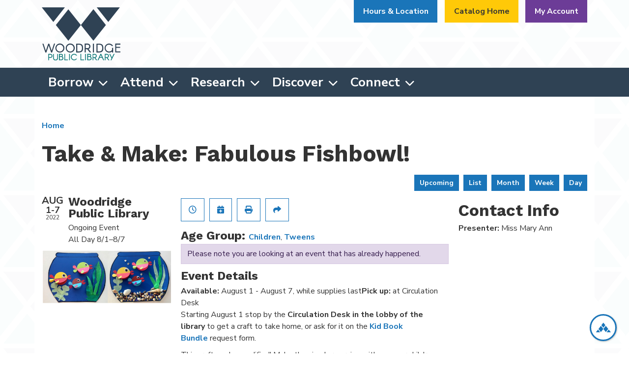

--- FILE ---
content_type: text/html; charset=UTF-8
request_url: https://www.woodridgelibrary.org/event/take-make-fabulous-fishbowl
body_size: 12315
content:
<!DOCTYPE html>
<html lang="en" dir="ltr">
  <head>
    <meta charset="utf-8" />
<meta name="description" content="Available: August 1 - August 7, while supplies lastPick up: at Circulation DeskStarting August 1 stop by the Circulation Desk in the lobby of the library to get" />
<link rel="canonical" href="https://www.woodridgelibrary.org/event/take-make-fabulous-fishbowl" />
<meta name="Generator" content="Drupal 11 (https://www.drupal.org)" />
<meta name="MobileOptimized" content="width" />
<meta name="HandheldFriendly" content="true" />
<meta name="viewport" content="width=device-width, initial-scale=1.0" />
<script type="application/ld+json">{
    "@context": "https://schema.org",
    "@type": "Event",
    "name": "Take & Make: Fabulous Fishbowl!",
    "description": "<div><strong>Available:</strong>&nbsp;August&nbsp;1&nbsp;- August&nbsp;7, while supplies last</div><div><strong>Pick up:&nbsp;</strong>at&nbsp;Circulation Desk</div><p>Starting August 1&nbsp;stop by the <strong>Circulation Desk in the lobby of the library</strong> to get a craft to take home, or&nbsp;ask for it on the&nbsp;<a href=\"https://www.woodridgelibrary.org/bookbundles\">Kid Book Bundle&nbsp;</a>request form.</p><p><span style=\"color:#0000cd;\">This craft can be modified!&nbsp;Make the simpler version with younger children and the more involved version with children 8 years old and older. See the directions included with the craft.&nbsp;</span></p><h2 style=\"text-align: center;\"><span style=\"color:#0000ff;\"><strong>This craft is o-fish-ally adorable!&nbsp;</strong></span></h2><p style=\"text-align: center;\"><strong><span style=\"color:#ff0000;\">Small pieces included.&nbsp;</span></strong></p><p style=\"text-align: center;\"><strong><span style=\"color:#ff0000;\">Adult supervision required.&nbsp; </span></strong></p><p style=\"text-align: center;\">&nbsp;</p><p><br>&nbsp;</p><hr><p>&nbsp;</p>",
    "image": "https://www.woodridgelibrary.org/sites/default/files/content/events/images/fishbowl_final.png",
    "startDate": "2022-08-01",
    "endDate": "2022-08-07",
    "eventStatus": "https://schema.org/EventScheduled",
    "eventAttendanceMode": "https://schema.org/OfflineEventAttendanceMode",
    "location": {
        "@type": "Place",
        "name": "Woodridge Public Library",
        "address": {
            "@type": "PostalAddress",
            "streetAddress": "3 Plaza Dr",
            "addressLocality": "Woodridge",
            "addressRegion": "IL",
            "postalCode": "60517",
            "addressCountry": "US"
        }
    },
    "performer": {
        "@type": "Person",
        "name": "Miss Mary Ann"
    },
    "organizer": {
        "@type": "Organization",
        "name": "Woodridge Public Library",
        "url": "https://www.woodridgelibrary.org/"
    }
}</script>
<link rel="icon" href="/themes/custom/website_theme/favicon.ico" type="image/vnd.microsoft.icon" />
<link rel="alternate" hreflang="en" href="https://www.woodridgelibrary.org/event/take-make-fabulous-fishbowl" />

    <title>Take &amp; Make: Fabulous Fishbowl! | Woodridge Public Library</title>
        <style>
      :root {
        --calendar-theme-external-link-content: "Opens\20 in\20 a\20 new\20 tab\3A \20 ";
      }
    </style>
    <link rel="stylesheet" media="all" href="/core/assets/vendor/jquery.ui/themes/base/core.css?t973q9" />
<link rel="stylesheet" media="all" href="/core/assets/vendor/jquery.ui/themes/base/controlgroup.css?t973q9" />
<link rel="stylesheet" media="all" href="/core/assets/vendor/jquery.ui/themes/base/checkboxradio.css?t973q9" />
<link rel="stylesheet" media="all" href="/core/assets/vendor/jquery.ui/themes/base/resizable.css?t973q9" />
<link rel="stylesheet" media="all" href="/core/assets/vendor/jquery.ui/themes/base/button.css?t973q9" />
<link rel="stylesheet" media="all" href="/core/assets/vendor/jquery.ui/themes/base/dialog.css?t973q9" />
<link rel="stylesheet" media="all" href="/core/misc/components/progress.module.css?t973q9" />
<link rel="stylesheet" media="all" href="/core/misc/components/ajax-progress.module.css?t973q9" />
<link rel="stylesheet" media="all" href="/core/modules/system/css/components/align.module.css?t973q9" />
<link rel="stylesheet" media="all" href="/core/modules/system/css/components/container-inline.module.css?t973q9" />
<link rel="stylesheet" media="all" href="/core/modules/system/css/components/clearfix.module.css?t973q9" />
<link rel="stylesheet" media="all" href="/core/modules/system/css/components/hidden.module.css?t973q9" />
<link rel="stylesheet" media="all" href="/core/modules/system/css/components/js.module.css?t973q9" />
<link rel="stylesheet" media="all" href="/core/modules/ckeditor5/css/ckeditor5.dialog.fix.css?t973q9" />
<link rel="stylesheet" media="all" href="/core/assets/vendor/jquery.ui/themes/base/theme.css?t973q9" />
<link rel="stylesheet" media="all" href="/modules/custom/library_calendar/lc_calendar_theme/css/base.css?t973q9" />
<link rel="stylesheet" media="all" href="/modules/custom/library_calendar/lc_calendar_theme/css/state.css?t973q9" />
<link rel="stylesheet" media="all" href="/modules/custom/library_calendar/lc_calendar_theme/css/components/branch-selector.css?t973q9" />
<link rel="stylesheet" media="all" href="/modules/custom/library_calendar/lc_calendar_theme/css/components/event-actions.css?t973q9" />
<link rel="stylesheet" media="all" href="/modules/custom/library_calendar/lc_calendar_theme/css/components/date-icon.css?t973q9" />
<link rel="stylesheet" media="all" href="/modules/custom/library_calendar/lc_calendar_theme/css/components/events.css?t973q9" />
<link rel="stylesheet" media="all" href="/modules/custom/library_calendar/lc_calendar_theme/css/components/event-full.css?t973q9" />
<link rel="stylesheet" media="all" href="/modules/custom/library_calendar/lc_calendar_theme/css/components/menu-tasks.css?t973q9" />
<link rel="stylesheet" media="all" href="/modules/contrib/office_hours/css/office_hours.css?t973q9" />
<link rel="stylesheet" media="all" href="/themes/custom/calendar_theme/node_modules/%40fortawesome/fontawesome-free/css/all.min.css?t973q9" />
<link rel="stylesheet" media="all" href="/themes/custom/website_theme/css/style?t973q9" />

    
  </head>
  <body class="path-node page-node-type-lc-event no-js">
        <a href="#main-content" class="visually-hidden focusable skip-link">
      Skip to main content
    </a>
    
      <div class="dialog-off-canvas-main-canvas" data-off-canvas-main-canvas>
    

<header class="header">
  <div class="position-relative">
    <div class="container">
      <div class="row">
        <div class="col-8 col-sm-6 col-lg-2 mx-auto branding-col">
            <div>
    
<div id="block-website-theme-branding" class="block block-system block-system-branding-block position-relative">
  
    
        
              
    <a class="site-logo" href="/" rel="home">
      <img src="/themes/custom/website_theme/logo.svg" alt="Homepage of Woodridge Public Library" fetchpriority="high">
    </a>
  </div>

  </div>

        </div>

        <div class="col-12 col-lg-10 header-content-col">
            <div class="header-content-container">
    
<div id="block-googletranslatewidget" class="block block-block-content block-block-contentda7e3755-1d96-4bcd-b0e1-6ffaf65e47cf position-relative">
  
    
      

            <div class="field-container"><div id="google_translate_element"></div>

<script type="text/javascript">
function googleTranslateElementInit() {
  new google.translate.TranslateElement({pageLanguage: 'en'}, 'google_translate_element');
}
</script>

<script type="text/javascript" src="//translate.google.com/translate_a/element.js?cb=googleTranslateElementInit"></script></div>
      
  </div>

<div id="block-website-theme-branchselect" class="block block-lc-branch-select block-lc-branch-select-block position-relative">
  
    
      


    
<div class="lc-branch-select">
    <div class="lc-branch-select__wrapper lc-branch-select__wrapper--single lc-branch-select__wrapper--open">
    <div class="lc-branch-select__content-container">
      
              
                  <button class="button lc-branch-select__collapse" type="button">
            Hours &amp; Location
          </button>
        
        <div class="lc-branch-select__collapsed-wrapper">
                        
          
          <div class="lc-branch-select__content">
            <div>
  
      <h2><a href="/branch/woodridge-public-library">

            <div class="field-container">Woodridge Public Library</div>
      </a></h2>
    
  

<div class="lc-branch-select__branch lc-branch-select__branch--93" data-branch="93">
  <div class="lc-branch-select__branch--hidden-region">
    
<div class="block block-layout-builder block-field-blocktaxonomy-termlc-library-branchfield-lc-branch-hours position-relative">
  
    
      

      <div class="field-container">
              <div><div class="office-hours office-hours office-hours-status--closed"><div class="office-hours__item"><span class="office-hours__item-slots">9:00am-9:00pm</span><span><br /></span></div></div></div>
          </div>
  
  </div>

  </div>
  <div class="lc-branch-selector-content-row">
    <div class="lc-branch-selector-content-col">
      <div>
        
<div class="block block-layout-builder block-field-blocktaxonomy-termlc-library-branchfield-lc-phone-number position-relative">
  
    
      

            <div class="field-container"><a href="tel:6309647899">(630) 964-7899</a></div>
      
  </div>

<div class="block block-layout-builder block-field-blocktaxonomy-termlc-library-branchfield-lc-address position-relative">
  
    
      

            <div class="field-container"><p class="address" translate="no"><span class="organization">Woodridge Public Library</span><br>
<span class="address-line1">3 Plaza Dr</span><br>
<span class="locality">Woodridge</span>, <span class="administrative-area">IL</span> <span class="postal-code">60517</span><br>
<span class="country">United States</span></p></div>
      
  </div>

<div class="block block-layout-builder block-extra-field-blocktaxonomy-termlc-library-branchmap-link position-relative">
  
    
      <a href="http://maps.google.com/?q=3%20Plaza%20Dr%2C%2BWoodridge%2C%2BIL%2C%2B60517" target="_blank">View on Google Maps</a>
  </div>

      </div>
    </div>
    <div class="lc-branch-selector-content-col">
      <div>
        
<div class="block block-layout-builder block-field-blocktaxonomy-termlc-library-branchfield-lc-branch-hours position-relative">
  
    
      

      <div class="field-container">
              <div><div class="office-hours office-hours office-hours-status--closed"><div class="office-hours__item"><span class="office-hours__item-label">Sun: </span><span class="office-hours__item-slots">1:00pm-5:00pm</span><span><br /></span></div><div class="office-hours__item"><span class="office-hours__item-label">Mon-Fri: </span><span class="office-hours__item-slots">9:00am-9:00pm</span><span><br /></span></div><div class="office-hours__item"><span class="office-hours__item-label">Sat: </span><span class="office-hours__item-slots">9:00am-5:00pm</span><span><br /></span></div></div></div>
          </div>
  
  </div>

      </div>
    </div>
  </div>
</div>

</div>

          </div>
        </div>
          </div>
  </div>
</div>

  </div>

<div id="block-headerbuttons" class="block block-block-content block-block-contentf7b31bbb-9efc-46ef-8509-4e9d0da75479 position-relative">
  
    
      

            <div class="field-container"><a class="btn btn-warning btn-header" href="https://wrs.swanlibraries.net/">Catalog Home</a>
<a class="btn btn-info btn-header" href="https://wrs.swanlibraries.net/MyAccount/Home">My Account</a></div>
      
  </div>

  </div>

        </div>
      </div>
    </div>
  </div>

  <div class="navigation-container">
    <div class="container">
        <div>
    

<div class="navbar-container">
  <nav id="block-website-theme-main-menu" class="navbar navbar-expand-lg" role="navigation" aria-labelledby="block-website-theme-main-menu-menu">
                      
    <h2 class="visually-hidden" id="block-website-theme-main-menu-menu">Main navigation</h2>
    

    <button class="navbar-toggler" type="button" data-toggle="collapse"
        data-target="#navbarSupportedContent"
        aria-controls="navbarSupportedContent" aria-expanded="false"
        aria-label="Toggle navigation">
      <i class="fas fa-bars"></i>

      <span class="visually-hidden">
        Toggle Navigation      </span>
    </button>

    <div class="collapse navbar-collapse" id="navbarSupportedContent">
              


  
            <ul class="nav navbar-nav" role="menu">
    
          
                    
      
      <li class="nav-item dropdown" role="none">
        
        
                          
        <span class="nav-link nav-level-0 has-children" data-nav-level="0" role="menuitem" aria-expanded="false" aria-haspopup="true" aria-controls="dropdown-borrow" data-dropdown="dropdown-borrow" tabindex="0">Borrow</span>

                  <button class="btn d-lg-none" type="button">
            <i class="fas fa-chevron-down" role="presentation"></i>
            <span class="visually-hidden">Open Menu</span>
          </button>

            
      
          <div class="mega-menu-container">
          <ul class="dropdown-menu" id="dropdown-borrow" role="menu">
    
          
      
                    
      <li class="nav-item menu-action menu-action-fas fa-search" role="none">
        
        
        
        <a href="https://wrs.swanlibraries.net/" class="menu-action menu-action-fas fa-search nav-link nav-level-1" data-nav-level="1" role="menuitem">Search the Catalog</a>

              </li>
          
                    
      
      <li class="nav-item dropdown" role="none">
        
        
                          
        <span class="nav-link nav-level-1 has-children" data-nav-level="1" role="menuitem" aria-expanded="false" aria-haspopup="true" aria-controls="dropdown-library-cards" data-dropdown="dropdown-library-cards" tabindex="0">Library Cards</span>

                  <button class="btn d-lg-none" type="button">
            <i class="fas fa-chevron-down" role="presentation"></i>
            <span class="visually-hidden">Open Menu</span>
          </button>

            
      
          <ul class="dropdown-menu" id="dropdown-library-cards" role="menu">
    
          
      
      
      <li class="nav-item" role="none">
        
        
        
        <a href="/get-a-card" class="nav-link nav-level-2" data-nav-level="2" role="menuitem" data-drupal-link-system-path="node/110">Get a Card</a>

              </li>
          
      
      
      <li class="nav-item" role="none">
        
        
        
        <a href="/get-a-card/studentcards" class="nav-link nav-level-2" data-nav-level="2" role="menuitem" data-drupal-link-system-path="node/78382">Student Cards</a>

              </li>
          
      
      
      <li class="nav-item" role="none">
        
        
        
        <a href="/using-your-card" class="nav-link nav-level-2" data-nav-level="2" role="menuitem" data-drupal-link-system-path="node/111">Using Your Card</a>

              </li>
          
      
      
      <li class="nav-item" role="none">
        
        
        
        <a href="https://wrs.swanlibraries.net/MyAccount/Home" class="nav-link nav-level-2" data-nav-level="2" role="menuitem">My Account</a>

              </li>
          
      
      
      <li class="nav-item" role="none">
        
        
        
        <a href="/curbside" class="nav-link nav-level-2" data-nav-level="2" role="menuitem" data-drupal-link-system-path="node/112">Curbside Pickup</a>

              </li>
        </ul>

      
              </li>
          
                    
      
      <li class="nav-item dropdown" role="none">
        
        
                          
        <span class="nav-link nav-level-1 has-children" data-nav-level="1" role="menuitem" aria-expanded="false" aria-haspopup="true" aria-controls="dropdown-find-books-more" data-dropdown="dropdown-find-books-more" tabindex="0">Find Books &amp; More</span>

                  <button class="btn d-lg-none" type="button">
            <i class="fas fa-chevron-down" role="presentation"></i>
            <span class="visually-hidden">Open Menu</span>
          </button>

            
      
          <ul class="dropdown-menu" id="dropdown-find-books-more" role="menu">
    
          
      
      
      <li class="nav-item" role="none">
        
        
        
        <a href="/recommendations" class="nav-link nav-level-2" data-nav-level="2" role="menuitem" data-drupal-link-system-path="node/113">Book Recommendations</a>

              </li>
          
      
      
      <li class="nav-item" role="none">
        
        
        
        <a href="/suggest-purchase" class="nav-link nav-level-2" data-nav-level="2" role="menuitem" data-drupal-link-system-path="node/115">Suggest a Purchase</a>

              </li>
          
      
      
      <li class="nav-item" role="none">
        
        
        
        <a href="/passes" class="nav-link nav-level-2" data-nav-level="2" role="menuitem" data-drupal-link-system-path="node/116">Museum &amp; Park Passes</a>

              </li>
        </ul>

      
              </li>
          
                    
      
      <li class="nav-item dropdown" role="none">
        
        
                          
        <span class="nav-link nav-level-1 has-children" data-nav-level="1" role="menuitem" aria-expanded="false" aria-haspopup="true" aria-controls="dropdown-download-stream" data-dropdown="dropdown-download-stream" tabindex="0">Download &amp; Stream</span>

                  <button class="btn d-lg-none" type="button">
            <i class="fas fa-chevron-down" role="presentation"></i>
            <span class="visually-hidden">Open Menu</span>
          </button>

            
      
          <ul class="dropdown-menu" id="dropdown-download-stream" role="menu">
    
          
      
      
      <li class="nav-item" role="none">
        
        
        
        <a href="https://libbyapp.com/library/mediaondemand" class="nav-link nav-level-2" data-nav-level="2" role="menuitem">Libby/Overdrive</a>

              </li>
          
      
      
      <li class="nav-item" role="none">
        
        
        
        <a href="https://www.hoopladigital.com/" class="nav-link nav-level-2" data-nav-level="2" role="menuitem">Hoopla</a>

              </li>
          
      
      
      <li class="nav-item" role="none">
        
        
        
        <a href="/download-stream" class="nav-link nav-level-2" data-nav-level="2" role="menuitem" data-drupal-link-system-path="download-stream">View All</a>

              </li>
        </ul>

      
              </li>
        </ul>

          </div>
      
              </li>
          
                    
      
      <li class="nav-item dropdown" role="none">
        
        
                          
        <span class="nav-link nav-level-0 has-children" data-nav-level="0" role="menuitem" aria-expanded="false" aria-haspopup="true" aria-controls="dropdown-attend" data-dropdown="dropdown-attend" tabindex="0">Attend</span>

                  <button class="btn d-lg-none" type="button">
            <i class="fas fa-chevron-down" role="presentation"></i>
            <span class="visually-hidden">Open Menu</span>
          </button>

            
      
          <div class="mega-menu-container">
          <ul class="dropdown-menu" id="dropdown-attend" role="menu">
    
          
      
                    
      <li class="nav-item menu-action menu-action-fas fa-calendar-alt" role="none">
        
        
        
        <a href="/events" class="menu-action menu-action-fas fa-calendar-alt nav-link nav-level-1" data-nav-level="1" role="menuitem" data-drupal-link-system-path="events">Upcoming Events</a>

              </li>
          
                    
      
      <li class="nav-item dropdown" role="none">
        
        
                          
        <span class="nav-link nav-level-1 has-children" data-nav-level="1" role="menuitem" aria-expanded="false" aria-haspopup="true" aria-controls="dropdown-featured" data-dropdown="dropdown-featured" tabindex="0">Featured</span>

                  <button class="btn d-lg-none" type="button">
            <i class="fas fa-chevron-down" role="presentation"></i>
            <span class="visually-hidden">Open Menu</span>
          </button>

            
      
          <ul class="dropdown-menu" id="dropdown-featured" role="menu">
    
          
      
      
      <li class="nav-item" role="none">
        
        
        
        <a href="/storytimes" class="nav-link nav-level-2" data-nav-level="2" role="menuitem" data-drupal-link-system-path="node/118">Storytimes</a>

              </li>
          
      
      
      <li class="nav-item" role="none">
        
        
        
        <a href="/events/month" class="nav-link nav-level-2" data-nav-level="2" role="menuitem" data-drupal-link-system-path="events/month">This Month</a>

              </li>
          
      
      
      <li class="nav-item" role="none">
        
        
        
        <a href="https://www.glenbardgps.org/" class="nav-link nav-level-2" data-nav-level="2" role="menuitem">Glenbard Parent Series</a>

              </li>
          
      
      
      <li class="nav-item" role="none">
        
        
        
        <a href="/events/upcoming?keywords=illinois%20libraries%20present" class="nav-link nav-level-2" data-nav-level="2" role="menuitem" data-drupal-link-query="{&quot;keywords&quot;:&quot;illinois libraries present&quot;}" data-drupal-link-system-path="events/upcoming">Illinois Libraries Present</a>

              </li>
        </ul>

      
              </li>
          
                    
      
      <li class="nav-item dropdown" role="none">
        
        
                          
        <span class="nav-link nav-level-1 has-children" data-nav-level="1" role="menuitem" aria-expanded="false" aria-haspopup="true" aria-controls="dropdown-newsletters" data-dropdown="dropdown-newsletters" tabindex="0">Newsletters</span>

                  <button class="btn d-lg-none" type="button">
            <i class="fas fa-chevron-down" role="presentation"></i>
            <span class="visually-hidden">Open Menu</span>
          </button>

            
      
          <ul class="dropdown-menu" id="dropdown-newsletters" role="menu">
    
          
      
      
      <li class="nav-item" role="none">
        
        
        
        <a href="https://www.woodridgelibrary.org/sites/default/files/2025-11/Winter%20Guide%202025-26%20with%20registration%20links.pdf" class="nav-link nav-level-2" data-nav-level="2" role="menuitem">Winter Guide</a>

              </li>
          
      
      
      <li class="nav-item" role="none">
        
        
        
        <a href="https://conta.cc/4iYRnmk" class="nav-link nav-level-2" data-nav-level="2" role="menuitem">Monthly e-News</a>

              </li>
          
      
      
      <li class="nav-item" role="none">
        
        
        
        <a href="https://visitor.r20.constantcontact.com/d.jsp?llr=ifmp6bpab&amp;p=oi&amp;m=1115682222248&amp;sit=rqy5owjib&amp;f=f44d701b-4589-45c3-bc11-d4993c4a2c4c" class="nav-link nav-level-2" data-nav-level="2" role="menuitem">Subscribe to e-News</a>

              </li>
        </ul>

      
              </li>
          
                    
      
      <li class="nav-item dropdown" role="none">
        
        
                          
        <span class="nav-link nav-level-1 has-children" data-nav-level="1" role="menuitem" aria-expanded="false" aria-haspopup="true" aria-controls="dropdown-just-for" data-dropdown="dropdown-just-for" tabindex="0">Just For</span>

                  <button class="btn d-lg-none" type="button">
            <i class="fas fa-chevron-down" role="presentation"></i>
            <span class="visually-hidden">Open Menu</span>
          </button>

            
      
          <ul class="dropdown-menu" id="dropdown-just-for" role="menu">
    
          
      
      
      <li class="nav-item" role="none">
        
        
        
        <a href="/events/upcoming?age_groups%5B98%5D=98" class="nav-link nav-level-2" data-nav-level="2" role="menuitem" data-drupal-link-query="{&quot;age_groups&quot;:{&quot;98&quot;:&quot;98&quot;}}" data-drupal-link-system-path="events/upcoming">Kids</a>

              </li>
          
      
      
      <li class="nav-item" role="none">
        
        
        
        <a href="/events/upcoming?age_groups%5B99%5D=99" class="nav-link nav-level-2" data-nav-level="2" role="menuitem" data-drupal-link-query="{&quot;age_groups&quot;:{&quot;99&quot;:&quot;99&quot;}}" data-drupal-link-system-path="events/upcoming">Teens</a>

              </li>
          
      
      
      <li class="nav-item" role="none">
        
        
        
        <a href="/events/upcoming?age_groups%5B95%5D=95&amp;age_groups%5B97%5D=97" class="nav-link nav-level-2" data-nav-level="2" role="menuitem" data-drupal-link-query="{&quot;age_groups&quot;:{&quot;95&quot;:&quot;95&quot;,&quot;97&quot;:&quot;97&quot;}}" data-drupal-link-system-path="events/upcoming">Adults</a>

              </li>
        </ul>

      
              </li>
        </ul>

          </div>
      
              </li>
          
                    
      
      <li class="nav-item dropdown" role="none">
        
        
                          
        <span class="nav-link nav-level-0 has-children" data-nav-level="0" role="menuitem" aria-expanded="false" aria-haspopup="true" aria-controls="dropdown-research" data-dropdown="dropdown-research" tabindex="0">Research</span>

                  <button class="btn d-lg-none" type="button">
            <i class="fas fa-chevron-down" role="presentation"></i>
            <span class="visually-hidden">Open Menu</span>
          </button>

            
      
          <div class="mega-menu-container">
          <ul class="dropdown-menu" id="dropdown-research" role="menu">
    
          
      
                    
      <li class="nav-item menu-action menu-action-fas fa-laptop" role="none">
        
        
        
        <a href="/resources" class="menu-action menu-action-fas fa-laptop nav-link nav-level-1" data-nav-level="1" role="menuitem" data-drupal-link-system-path="resources">All Resources</a>

              </li>
          
                    
      
      <li class="nav-item dropdown" role="none">
        
        
                          
        <span class="nav-link nav-level-1 has-children" data-nav-level="1" role="menuitem" aria-expanded="false" aria-haspopup="true" aria-controls="dropdown-popular-resources" data-dropdown="dropdown-popular-resources" tabindex="0">Popular Resources</span>

                  <button class="btn d-lg-none" type="button">
            <i class="fas fa-chevron-down" role="presentation"></i>
            <span class="visually-hidden">Open Menu</span>
          </button>

            
      
          <ul class="dropdown-menu" id="dropdown-popular-resources" role="menu">
    
          
      
      
      <li class="nav-item" role="none">
        
        
        
        <a href="/databases/ancestry-library-edition" class="nav-link nav-level-2" data-nav-level="2" role="menuitem" data-drupal-link-system-path="node/34">Ancestry</a>

              </li>
          
      
      
      <li class="nav-item" role="none">
        
        
        
        <a href="https://investors.valueline.com/Users/Account/barcode?urlid=3992f5df-c9bf-403b-9a1d-532c144341cc&amp;=2&amp;o=research&amp;lp=secure%2fdashboard" class="nav-link nav-level-2" data-nav-level="2" role="menuitem">ValueLine</a>

              </li>
          
      
      
      <li class="nav-item" role="none">
        
        
        
        <a href="/databases/public-records" class="nav-link nav-level-2" data-nav-level="2" role="menuitem" data-drupal-link-system-path="node/314">Public Records</a>

              </li>
          
      
      
      <li class="nav-item" role="none">
        
        
        
        <a href="http://libraries.mangolanguages.com/woodridge/start" class="nav-link nav-level-2" data-nav-level="2" role="menuitem">Mango Languages</a>

              </li>
        </ul>

      
              </li>
          
                    
      
      <li class="nav-item dropdown" role="none">
        
        
                          
        <span class="nav-link nav-level-1 has-children" data-nav-level="1" role="menuitem" aria-expanded="false" aria-haspopup="true" aria-controls="dropdown-newspapers" data-dropdown="dropdown-newspapers" tabindex="0">Newspapers</span>

                  <button class="btn d-lg-none" type="button">
            <i class="fas fa-chevron-down" role="presentation"></i>
            <span class="visually-hidden">Open Menu</span>
          </button>

            
      
          <ul class="dropdown-menu" id="dropdown-newspapers" role="menu">
    
          
      
      
      <li class="nav-item" role="none">
        
        
        
        <a href="http://search.proquest.com/chicagotribune/?accountid=38403" class="nav-link nav-level-2" data-nav-level="2" role="menuitem">Chicago Tribune</a>

              </li>
          
      
      
      <li class="nav-item" role="none">
        
        
        
        <a href="http://search.proquest.com/hnpchicagotribune/?accountid=38403" class="nav-link nav-level-2" data-nav-level="2" role="menuitem">Historical Chicago Tribune</a>

              </li>
          
      
      
      <li class="nav-item" role="none">
        
        
        
        <a href="http://search.proquest.com/hnpnewyorktimes/?accountid=38403" class="nav-link nav-level-2" data-nav-level="2" role="menuitem">New York Times</a>

              </li>
          
      
      
      <li class="nav-item" role="none">
        
        
        
        <a href="http://search.proquest.com/wallstreetjournal/?accountid=38403" class="nav-link nav-level-2" data-nav-level="2" role="menuitem">The Wall Street Journal</a>

              </li>
        </ul>

      
              </li>
          
                    
      
      <li class="nav-item dropdown" role="none">
        
        
                          
        <span class="nav-link nav-level-1 has-children" data-nav-level="1" role="menuitem" aria-expanded="false" aria-haspopup="true" aria-controls="dropdown-special-interest" data-dropdown="dropdown-special-interest" tabindex="0">Special Interest</span>

                  <button class="btn d-lg-none" type="button">
            <i class="fas fa-chevron-down" role="presentation"></i>
            <span class="visually-hidden">Open Menu</span>
          </button>

            
      
          <ul class="dropdown-menu" id="dropdown-special-interest" role="menu">
    
          
      
      
      <li class="nav-item" role="none">
        
        
        
        <a href="/genealogy" class="nav-link nav-level-2" data-nav-level="2" role="menuitem" data-drupal-link-system-path="node/121">Genealogy</a>

              </li>
          
      
      
      <li class="nav-item" role="none">
        
        
        
        <a href="/local-history" class="nav-link nav-level-2" data-nav-level="2" role="menuitem" data-drupal-link-system-path="node/122">Local History</a>

              </li>
          
      
      
      <li class="nav-item" role="none">
        
        
        
        <a href="/local-history/library" class="nav-link nav-level-2" data-nav-level="2" role="menuitem" data-drupal-link-system-path="node/324">Library History</a>

              </li>
          
      
      
      <li class="nav-item" role="none">
        
        
        
        <a href="/esl-ell-resources" class="nav-link nav-level-2" data-nav-level="2" role="menuitem" data-drupal-link-system-path="node/302">ESL/ELL Resources</a>

              </li>
          
      
      
      <li class="nav-item" role="none">
        
        
        
        <a href="https://www.woodridgelibrary.org/tax-info" class="nav-link nav-level-2" data-nav-level="2" role="menuitem">Tax Information</a>

              </li>
          
      
      
      <li class="nav-item" role="none">
        
        
        
        <a href="/social_services_resources" class="nav-link nav-level-2" data-nav-level="2" role="menuitem" data-drupal-link-system-path="social_services_resources">Social Services Resources</a>

              </li>
        </ul>

      
              </li>
        </ul>

          </div>
      
              </li>
          
                    
      
      <li class="nav-item dropdown" role="none">
        
        
                          
        <span class="nav-link nav-level-0 has-children" data-nav-level="0" role="menuitem" aria-expanded="false" aria-haspopup="true" aria-controls="dropdown-discover" data-dropdown="dropdown-discover" tabindex="0">Discover</span>

                  <button class="btn d-lg-none" type="button">
            <i class="fas fa-chevron-down" role="presentation"></i>
            <span class="visually-hidden">Open Menu</span>
          </button>

            
      
          <div class="mega-menu-container">
          <ul class="dropdown-menu" id="dropdown-discover" role="menu">
    
          
      
                    
      <li class="nav-item menu-action menu-action-fas fa-print" role="none">
        
        
        
        <a href="https://tbs.eprintit.com/portal/#/ppl/upload/woodridgepl" class="menu-action menu-action-fas fa-print nav-link nav-level-1" title="Go to our Mobile Printing site" data-nav-level="1" role="menuitem">Mobile Printing</a>

              </li>
          
                    
      
      <li class="nav-item dropdown" role="none">
        
        
                          
        <span class="nav-link nav-level-1 has-children" data-nav-level="1" role="menuitem" aria-expanded="false" aria-haspopup="true" aria-controls="dropdown-technology" data-dropdown="dropdown-technology" tabindex="0">Technology</span>

                  <button class="btn d-lg-none" type="button">
            <i class="fas fa-chevron-down" role="presentation"></i>
            <span class="visually-hidden">Open Menu</span>
          </button>

            
      
          <ul class="dropdown-menu" id="dropdown-technology" role="menu">
    
          
      
      
      <li class="nav-item" role="none">
        
        
        
        <a href="/computers-wifi" class="nav-link nav-level-2" data-nav-level="2" role="menuitem" data-drupal-link-system-path="node/125">Computers &amp; WiFi</a>

              </li>
          
      
      
      <li class="nav-item" role="none">
        
        
        
        <a href="/printing-copying" class="nav-link nav-level-2" data-nav-level="2" role="menuitem" data-drupal-link-system-path="node/126">Printing &amp; Copying</a>

              </li>
          
      
      
      <li class="nav-item" role="none">
        
        
        
        <a href="/library-apps" class="nav-link nav-level-2" data-nav-level="2" role="menuitem" data-drupal-link-system-path="node/128">Library Apps</a>

              </li>
        </ul>

      
              </li>
          
                    
      
      <li class="nav-item dropdown" role="none">
        
        
                          
        <span class="nav-link nav-level-1 has-children" data-nav-level="1" role="menuitem" aria-expanded="false" aria-haspopup="true" aria-controls="dropdown-at-the-library" data-dropdown="dropdown-at-the-library" tabindex="0">At the Library</span>

                  <button class="btn d-lg-none" type="button">
            <i class="fas fa-chevron-down" role="presentation"></i>
            <span class="visually-hidden">Open Menu</span>
          </button>

            
      
          <ul class="dropdown-menu" id="dropdown-at-the-library" role="menu">
    
          
      
      
      <li class="nav-item" role="none">
        
        
        
        <a href="/reserve-room/room?room_type=166&amp;op=Apply&amp;form_build_id=form-TKp_75VsguExjQreGfozilwoIJQjvj7N0FExO1Z2JhA&amp;form_id=lc_reserve_by_time" class="nav-link nav-level-2" data-nav-level="2" role="menuitem" data-drupal-link-query="{&quot;form_build_id&quot;:&quot;form-TKp_75VsguExjQreGfozilwoIJQjvj7N0FExO1Z2JhA&quot;,&quot;form_id&quot;:&quot;lc_reserve_by_time&quot;,&quot;op&quot;:&quot;Apply&quot;,&quot;room_type&quot;:&quot;166&quot;}" data-drupal-link-system-path="node/3">Meeting Rooms</a>

              </li>
          
      
      
      <li class="nav-item" role="none">
        
        
        
        <a href="/study-rooms" class="nav-link nav-level-2" data-nav-level="2" role="menuitem" data-drupal-link-system-path="node/129">Study Rooms</a>

              </li>
          
      
      
      <li class="nav-item" role="none">
        
        
        
        <a href="/featured-artist" class="nav-link nav-level-2" data-nav-level="2" role="menuitem" data-drupal-link-system-path="node/36399">Art Gallery</a>

              </li>
        </ul>

      
              </li>
          
                    
      
      <li class="nav-item dropdown" role="none">
        
        
                          
        <span class="nav-link nav-level-1 has-children" data-nav-level="1" role="menuitem" aria-expanded="false" aria-haspopup="true" aria-controls="dropdown-at-home" data-dropdown="dropdown-at-home" tabindex="0">At Home</span>

                  <button class="btn d-lg-none" type="button">
            <i class="fas fa-chevron-down" role="presentation"></i>
            <span class="visually-hidden">Open Menu</span>
          </button>

            
      
          <ul class="dropdown-menu" id="dropdown-at-home" role="menu">
    
          
      
      
      <li class="nav-item" role="none">
        
        
        
        <a href="/littlest-learners" class="nav-link nav-level-2" data-nav-level="2" role="menuitem" data-drupal-link-system-path="node/130">Littlest Learners</a>

              </li>
          
      
      
      <li class="nav-item" role="none">
        
        
        
        <a href="/grab-n-go-storytime-bags" class="nav-link nav-level-2" data-nav-level="2" role="menuitem" data-drupal-link-system-path="node/318">Grab N&#039; Go Storytime Bags</a>

              </li>
          
      
      
      <li class="nav-item" role="none">
        
        
        
        <a href="https://www.woodridgelibrary.org/sites/default/files/2025-12/Winter%2025%20TM.pdf" class="nav-link nav-level-2" data-nav-level="2" role="menuitem">Winter Activity Kits</a>

              </li>
        </ul>

      
              </li>
        </ul>

          </div>
      
              </li>
          
                    
      
      <li class="nav-item dropdown" role="none">
        
        
                          
        <span class="nav-link nav-level-0 has-children" data-nav-level="0" role="menuitem" aria-expanded="false" aria-haspopup="true" aria-controls="dropdown-connect" data-dropdown="dropdown-connect" tabindex="0">Connect</span>

                  <button class="btn d-lg-none" type="button">
            <i class="fas fa-chevron-down" role="presentation"></i>
            <span class="visually-hidden">Open Menu</span>
          </button>

            
      
          <div class="mega-menu-container">
          <ul class="dropdown-menu" id="dropdown-connect" role="menu">
    
          
      
                    
      <li class="nav-item menu-action menu-action-fas fa-map-marker-alt" role="none">
        
        
        
        <a href="/hours-location" class="menu-action menu-action-fas fa-map-marker-alt nav-link nav-level-1" data-nav-level="1" role="menuitem" data-drupal-link-system-path="node/135">Hours &amp; Location</a>

              </li>
          
                    
      
      <li class="nav-item dropdown" role="none">
        
        
                          
        <span class="nav-link nav-level-1 has-children" data-nav-level="1" role="menuitem" aria-expanded="false" aria-haspopup="true" aria-controls="dropdown-library-information" data-dropdown="dropdown-library-information" tabindex="0">Library Information</span>

                  <button class="btn d-lg-none" type="button">
            <i class="fas fa-chevron-down" role="presentation"></i>
            <span class="visually-hidden">Open Menu</span>
          </button>

            
      
          <ul class="dropdown-menu" id="dropdown-library-information" role="menu">
    
          
      
      
      <li class="nav-item" role="none">
        
        
        
        <a href="/our-team" class="nav-link nav-level-2" data-nav-level="2" role="menuitem" data-drupal-link-system-path="node/136">Our Team</a>

              </li>
          
      
      
      <li class="nav-item" role="none">
        
        
        
        <a href="/board" class="nav-link nav-level-2" data-nav-level="2" role="menuitem" data-drupal-link-system-path="node/137">Board of Trustees</a>

              </li>
          
      
      
      <li class="nav-item" role="none">
        
        
        
        <a href="/policies" class="nav-link nav-level-2" data-nav-level="2" role="menuitem" data-drupal-link-system-path="policies">Policies</a>

              </li>
          
      
      
      <li class="nav-item" role="none">
        
        
        
        <a href="/budget-financials" class="nav-link nav-level-2" data-nav-level="2" role="menuitem" data-drupal-link-system-path="node/37743">Budget &amp; Financials</a>

              </li>
          
      
      
      <li class="nav-item" role="none">
        
        
        
        <a href="/strategic-plan" class="nav-link nav-level-2" data-nav-level="2" role="menuitem" data-drupal-link-system-path="node/138">Strategic Plan</a>

              </li>
          
      
      
      <li class="nav-item" role="none">
        
        
        
        <a href="/jobs" class="nav-link nav-level-2" data-nav-level="2" role="menuitem" data-drupal-link-system-path="node/139">Jobs</a>

              </li>
          
      
      
      <li class="nav-item" role="none">
        
        
        
        <a href="/contact" class="nav-link nav-level-2" data-nav-level="2" role="menuitem" data-drupal-link-system-path="node/140">Contact Us</a>

              </li>
        </ul>

      
              </li>
          
                    
      
      <li class="nav-item dropdown" role="none">
        
        
                          
        <span class="nav-link nav-level-1 has-children" data-nav-level="1" role="menuitem" aria-expanded="false" aria-haspopup="true" aria-controls="dropdown-get-involved" data-dropdown="dropdown-get-involved" tabindex="0">Get Involved</span>

                  <button class="btn d-lg-none" type="button">
            <i class="fas fa-chevron-down" role="presentation"></i>
            <span class="visually-hidden">Open Menu</span>
          </button>

            
      
          <ul class="dropdown-menu" id="dropdown-get-involved" role="menu">
    
          
      
      
      <li class="nav-item" role="none">
        
        
        
        <a href="/donate" class="nav-link nav-level-2" data-nav-level="2" role="menuitem" data-drupal-link-system-path="node/141">Donate</a>

              </li>
          
      
      
      <li class="nav-item" role="none">
        
        
        
        <a href="/volunteer" class="nav-link nav-level-2" data-nav-level="2" role="menuitem" data-drupal-link-system-path="node/142">Volunteer</a>

              </li>
          
      
      
      <li class="nav-item" role="none">
        
        
        
        <a href="/friends" class="nav-link nav-level-2" data-nav-level="2" role="menuitem" data-drupal-link-system-path="node/148">Friends of the Library</a>

              </li>
          
      
      
      <li class="nav-item" role="none">
        
        
        
        <a href="/presenterprogram-proposal-form" class="nav-link nav-level-2" data-nav-level="2" role="menuitem" data-drupal-link-system-path="node/57548">Program Proposal Form</a>

              </li>
        </ul>

      
              </li>
          
                    
      
      <li class="nav-item dropdown" role="none">
        
        
                          
        <span class="nav-link nav-level-1 has-children" data-nav-level="1" role="menuitem" aria-expanded="false" aria-haspopup="true" aria-controls="dropdown-special-services" data-dropdown="dropdown-special-services" tabindex="0">Special Services</span>

                  <button class="btn d-lg-none" type="button">
            <i class="fas fa-chevron-down" role="presentation"></i>
            <span class="visually-hidden">Open Menu</span>
          </button>

            
      
          <ul class="dropdown-menu" id="dropdown-special-services" role="menu">
    
          
      
      
      <li class="nav-item" role="none">
        
        
        
        <a href="/homebound-delivery" class="nav-link nav-level-2" data-nav-level="2" role="menuitem" data-drupal-link-system-path="node/149">Homebound Delivery</a>

              </li>
          
      
      
      <li class="nav-item" role="none">
        
        
        
        <a href="/accessibility" class="nav-link nav-level-2" data-nav-level="2" role="menuitem" data-drupal-link-system-path="node/150">Accessibility</a>

              </li>
          
      
      
      <li class="nav-item" role="none">
        
        
        
        <a href="/community-outreach" class="nav-link nav-level-2" data-nav-level="2" role="menuitem" data-drupal-link-system-path="node/151">Community Outreach</a>

              </li>
        </ul>

      
              </li>
        </ul>

          </div>
      
              </li>
        </ul>

      


          </div>
  </nav>
</div>

  </div>

    </div>
  </div>
</header>

<div class="full-width-region">
  
</div>

<div class="content-background">
  <main role="main" class="main-container container">
    <a id="main-content" tabindex="-1"></a>

      <div>
    
<div id="block-googletagmanager" class="block block-block-content block-block-content59cb3399-6616-4c1b-a6a6-bde4bea1efb1 position-relative">
  
    
      

            <div class="field-container"><!-- Google tag (gtag.js) -->
<script async src="https://www.googletagmanager.com/gtag/js?id=G-8TE4GMZSZ7"></script>
<script>
  window.dataLayer = window.dataLayer || [];
  function gtag(){dataLayer.push(arguments);}
  gtag('js', new Date());

  gtag('config', 'G-8TE4GMZSZ7');
</script></div>
      
  </div>
<div data-drupal-messages-fallback class="hidden"></div>

<div id="block-website-theme-breadcrumbs" class="block block-system block-system-breadcrumb-block position-relative">
  
    
        <nav role="navigation" aria-label="Breadcrumb">
    <ol class="breadcrumb">
          <li class="breadcrumb-item">
        <a href="/">Home</a>
      </li>
        </ol>
  </nav>

  </div>

<div id="block-website-theme-page-title" class="block block-core block-page-title-block position-relative">
  
    
      
  <h1 class="mb-4">
<span>Take &amp; Make: Fabulous Fishbowl!</span>
</h1>


  </div>

<div id="block-website-theme-content" class="block block-system block-system-main-block position-relative">
  
    
      



  


<article class="lc-event lc-event--full node node--type-lc-event node--view-mode-full">

  
    

      <div class="lc-event__menu-tasks"><div class="lc-menu-tasks">  <h2 class="visually-hidden">Primary tabs</h2>
  <ul class="list-inline"><li class="list-inline-item"><a href="/events/upcoming" class="button button--primary btn-sm" data-drupal-link-system-path="events/upcoming">Upcoming</a></li>
<li class="list-inline-item"><a href="/events/list" class="button button--primary btn-sm" data-drupal-link-system-path="events/list">List</a></li>
<li class="list-inline-item"><a href="/events/month/2022/08" class="button button--primary btn-sm" data-drupal-link-system-path="events/month/2022/08">Month</a></li>
<li class="list-inline-item"><a href="/events/week/2022/08/01" class="button button--primary btn-sm" data-drupal-link-system-path="events/week/2022/08/01">Week</a></li>
<li class="list-inline-item"><a href="/events/day/2022/08/01" class="button button--primary btn-sm" data-drupal-link-system-path="events/day/2022/08/01">Day</a></li>
</ul>
</div>
</div>
  
  <div class="node__content lc-event-wrapper">
    <aside class="lc-event-sidebar lc-event__sidebar">
      <div class="lc-print-row">
        <div class="lc-print-column">
          <div class="lc-event-details lc-event-section">
              <div class="lc-date-icon" aria-hidden="true">
          <span class="lc-date-icon__item lc-date-icon__item--month">
        Aug
      </span>
    
          <span class="lc-date-icon__item lc-date-icon__item--day lc-date-icon__item--multi-day">
        1 <div>-</div> 7
      </span>
    
    <span class="lc-date-icon__item lc-date-icon__item--year">
      2022
    </span>

      </div>


            <div class="lc-event-info">
                              <h3 class="lc-event-subtitle lc-event-branch">
                  Woodridge Public Library
                </h3>
              
              
              <div class="lc-event-info-item lc-event-info-item--date">
                                  Ongoing Event
                              </div>

                          <div class="lc-event-info-item lc-event-info-item--time">
        All Day
        8/1–8/7
      </div>
      

              
                          </div>
          </div>

                            </div>
                
                  <div class="lc-print-column">
            <div class="lc-event-featured-image lc-event-section">
                              

            <div class="field-container"><a class="use-ajax" data-dialog-options="{&quot;width&quot;:&quot;auto&quot;}" data-dialog-type="modal" href="/library-calendar/image-dialog/4726/lc_featured_image"><img height="197" width="480" src="https://www.woodridgelibrary.org/sites/default/files/styles/large/public/content/events/images/fishbowl_final.png" class="img-fluid" />
</a>
</div>
      
                          </div>
          </div>
              </div>
    </aside>
    <section class="lc-event-content lc-event__content">
              <div class="lc-event-share-event">


<div class="lc-event-actions lc-event-actions--share-event">
  <ul class="lc-event-actions__list">
              <li class="lc-event-actions__item">
        
        <a href="/node/669/reminder_form" class="button button--primary lc-event-action-link use-ajax" data-dialog-options="{&quot;title&quot;:&quot;Setup Reminder&quot;,&quot;width&quot;:&quot;auto&quot;}" data-dialog-type="modal" title="Remind Me" data-toggle="tooltip">
          <span class="lc-event-actions__icon lc-event-actions__icon--reminder"></span>
          <span class="lc-event-actions__text">Remind Me</span>
        </a>
      </li>
        
        <li class="lc-event-actions__item">
      
      <a href="/node/669/add_to_calendar" class="button button--primary lc-event-action-link use-ajax" data-dialog-options="{&quot;title&quot;:&quot;Add This Event To Your Calendar&quot;,&quot;width&quot;:&quot;auto&quot;}" data-dialog-type="modal" title="Add To My Calendar" data-toggle="tooltip">
        <span class="lc-event-actions__icon lc-event-actions__icon--calendar"></span>
        <span class="lc-event-actions__text">Add To My Calendar</span>
      </a>
    </li>
   
        <li class="lc-event-actions__item">
      
      <a href="#" class="button button--primary lc-event-action-link" onClick="window.print()" title="Print this event" data-toggle="tooltip">
        <span class="lc-event-actions__icon lc-event-actions__icon--print"></span>
        <span class="lc-event-actions__text">Print</span>
      </a>
    </li>
    
              <li class="lc-event-actions__item">
        
        <a href="/node/669/share_this_event" class="button button--primary lc-event-action-link use-ajax" data-dialog-options="{&quot;dialogClass&quot;:&quot;white-popup&quot;,&quot;title&quot;:&quot;Share This Event&quot;,&quot;width&quot;:&quot;auto&quot;}" data-dialog-type="modal" title="Share this event" data-toggle="tooltip">
          <span class="lc-event-actions__icon lc-event-actions__icon--share"></span>
          <span class="lc-event-actions__text">Share</span>
        </a>
      </li>
        
              </ul>
</div>
</div>
      
      
              <div class="lc-event__categories lc-event__age-groups">
          <h3 class="lc-event-label lc-d-inline">
            Age Group:
          </h3>

                                    <span><a href="/events/upcoming?age_groups%5B98%5D=98">Children</a></span>, 
                          <span><a href="/events/upcoming?age_groups%5B236%5D=236">Tweens</a></span>
                              </div>
      
      
                
      <div class="lc-event__container">
      <div class="lc-alert alert alert-info">
        Please note you are looking at an event that has already happened.
      </div>
    </div>
  

      <div></div>


            
              
                                  
        <h2 class="lc-event-subtitle visually-hidden">Program Description</h2>
      
                  
                    <h3 class="lc-event-subtitle">Event Details</h3>
      
                    
            
            
                    

            <div class="field-container"><strong>Available:</strong>&nbsp;August&nbsp;1&nbsp;- August&nbsp;7, while supplies last<strong>Pick up:&nbsp;</strong>at&nbsp;Circulation Desk<p>Starting August 1&nbsp;stop by the <strong>Circulation Desk in the lobby of the library</strong> to get a craft to take home, or&nbsp;ask for it on the&nbsp;<a href="https://www.woodridgelibrary.org/bookbundles">Kid Book Bundle&nbsp;</a>request form.</p><p>This craft can be modified!&nbsp;Make the simpler version with younger children and the more involved version with children 8 years old and older. See the directions included with the craft.&nbsp;</p><h2><strong>This craft is o-fish-ally adorable!&nbsp;</strong></h2><p><strong>Small pieces included.&nbsp;</strong></p><p><strong>Adult supervision required.&nbsp; </strong></p><p>&nbsp;</p><p><br>&nbsp;</p><hr><p>&nbsp;</p></div>
      
      
                  
                    
        
            
      <div></div>

    </section>
    <aside class="lc-event-sidebar">
      <div class="lc-event-location">
        
        
        
        <div class="lc-event-location-address lc-event-section">
          
          
                  </div>

        
                
                          <div class="lc-event-address-container">
            <h2 class="lc-event-subtitle">Contact Info</h2>

            
            
            
                          <div class="lc-event-info-item lc-event-presenter">
                <span class="lc-font-weight-bold">
                  Presenter:
                </span>

                Miss Mary Ann
              </div>
                      </div>
        
                          
              </div>
    </aside>
  </div>

  <div></div>


</article>

  </div>

<div id="block-website-theme-google-analytics" class="block block-block-content block-block-content68453890-5593-4f99-a339-29cd48e51f69 position-relative">
  
    
      

            <div class="field-container"><!-- Global site tag (gtag.js) - Google Analytics -->
<script async src="https://www.googletagmanager.com/gtag/js?id=UA-37145982-1"></script>
<script>
  window.dataLayer = window.dataLayer || [];
  function gtag(){dataLayer.push(arguments);}
  gtag('js', new Date());

  gtag('config', 'UA-37145982-1');
</script></div>
      
  </div>

  </div>

  </main>
</div>

  <div class="pre-footer">
    <div class="container">
        <div>
    
<div id="block-prefooter" class="block block-block-content block-block-content4c85ea67-1441-4342-ad99-07044bab76c3 position-relative">
  
    
      

            <div class="field-container"><div class="row">
  <div class="col-sm-12 col-md-3 col-lg-auto align-self-center">
    <h2 class="pre-footer-title">Stay Up to Date!</h2>
  </div>
  <div class="col-sm-12 col-md-6 pre-footer-text">
    Get the latest updates about what’s happening at the library!
  </div>
  <div class="col-sm-12 col-md-3 col-lg-2 ml-md-auto my-2 align-self-center">
    <a class="btn btn-white btn-block" href="https://visitor.r20.constantcontact.com/d.jsp?llr=ifmp6bpab&amp;p=oi&amp;m=1115682222248&amp;sit=rqy5owjib&amp;f=f44d701b-4589-45c3-bc11-d4993c4a2c4c">
      Sign Up
    </a>
  </div>
</div></div>
      
  </div>

  </div>

    </div>
  </div>

  <footer role="contentinfo" class="footer">
    <div class="container">
      <div class="footer-row">
                    <div class="row">
    
<div id="block-contactus" class="col-md block block-block-content block-block-content6d77cc07-5f2a-4453-bad9-e336b6d40842 position-relative">
  
      <h2>Contact Us</h2>
    <a id="contact-us" class="anchor-link visually-hidden"></a>
    
      

            <div class="field-container"><p>Woodridge Public Library<br>3 Plaza Drive<br>Woodridge, IL 60517<br>Map &amp; Directions<br><a href="tel:6309647899">(630) 964-7899</a><br><a href="/contact">Contact Us</a></p></div>
      
  </div>

<div id="block-connectwithus" class="col-md block block-block-content block-block-content56f11c0b-0827-4794-8b41-39d7b22ac7ba position-relative">
  
      <h2>Connect with Us!</h2>
    <a id="connect-with-us" class="anchor-link visually-hidden"></a>
    
      

            <div class="field-container"><a href="http://www.facebook.com/WoodridgeLibrary/" aria-label="View Woodridge Public Library on Facebook" class="text-decoration-none">
<i aria-hidden="true" class="fab fa-facebook fa-2x"></i>
</a>

&nbsp;

<a href="http://www.twitter.com/WoodridgePL" aria-label="View Woodridge Public Library on Twitter" class="text-decoration-none">
<i aria-hidden="true" class="fab fa-x-twitter fa-2x"></i>
</a>

&nbsp;

<a href="https://www.youtube.com/user/woodridgelibrary" aria-label="View Woodridge Public Library on YouTube" class="text-decoration-none">
<i aria-hidden="true" class="fab fa-youtube fa-2x"></i>
</a>

&nbsp;

<a href="https://www.instagram.com/woodridgelibrary/" aria-label="View Woodridge Public Library on Instagram" class="text-decoration-none">
<i aria-hidden="true" class="fab fa-instagram fa-2x"></i>
</a>

&nbsp;

<a href="https://www.flickr.com/photos/woodridgelibrary/collections/" aria-label="View Woodridge Public Library on Flickr" class="text-decoration-none">
<i aria-hidden="true" class="fab fa-flickr fa-2x"></i>
</a></div>
      
  </div>

<div id="block-footerspace" class="col-md block block-block-content block-block-content0b7d3233-1977-4456-9ccd-766a56ad2fab position-relative">
  
    
      
  </div>

  </div>

        
              </div>
      <a  href="#" title="Back To Top" aria-label="Back To Top" class="btn back-to-top">
          <svg class="site-icon" height="31" xmlns="http://www.w3.org/2000/svg" xmlns:xlink="http://www.w3.org/1999/xlink" version="1.1" id="Layer_1" x="0px" y="0px" viewBox="0 0 317.9 499.7" style="enable-background:new 0 0 317.9 499.7;" xml:space="preserve">
    <style type="text/css">
      .st0 {
        fill: currentColor;
      }

      .st1 {
        fill: currentColor;
        opacity: 0.3;
      }
    </style>

    <g>
      <path class="st0" d="M214,169.2l-100.9,80l-100.9-80l100.9-80L214,169.2z M113.2,249.5l-100.9,80l100.9,80l100.9-80L113.2,249.5z    M0,499.7l93.3-74L0,351.7V499.7z M0,148l93.3-74L0,0V148z"/>
      <polygon class="st1" points="317.9,249.5 235.4,314.9 152.9,249.5 235.4,184  "/>
    </g>
  </svg>

        <span class="d-block d-lg-none ml-3 ml-lg-0">Back To Top</span>
      </a>
    </div>
  </footer>

  </div>

    
    <script type="application/json" data-drupal-selector="drupal-settings-json">{"path":{"baseUrl":"\/","pathPrefix":"","currentPath":"node\/669","currentPathIsAdmin":false,"isFront":false,"currentLanguage":"en"},"pluralDelimiter":"\u0003","suppressDeprecationErrors":true,"ajaxPageState":{"libraries":"eJx1jVsKAjEMRTdU6ZJCJt7SYtpCkgqze2fEDxX9PPcprBhXNoqKjiwvvDwxqdBmPKSSQyGRv4UzIZ8TuGMEsUSbw__6Zan-MDvGomC_Hc1OJ2Vtx6PtaZbSBFTnMs_vQGVa5whY8t0DPW_seAA3wlWE","theme":"website_theme","theme_token":null},"ajaxTrustedUrl":[],"user":{"uid":0,"permissionsHash":"a8b5344fa3366e653a6e9ff0913ae8610258a2ca2cc2ff2db6dab75792720551"}}</script>
<script src="/core/assets/vendor/jquery/jquery.min.js?v=4.0.0-rc.1"></script>
<script src="/core/assets/vendor/once/once.min.js?v=1.0.1"></script>
<script src="/core/misc/drupalSettingsLoader.js?v=11.3.1"></script>
<script src="/core/misc/drupal.js?v=11.3.1"></script>
<script src="/core/misc/drupal.init.js?v=11.3.1"></script>
<script src="/core/assets/vendor/jquery.ui/ui/version-min.js?v=11.3.1"></script>
<script src="/core/assets/vendor/jquery.ui/ui/data-min.js?v=11.3.1"></script>
<script src="/core/assets/vendor/jquery.ui/ui/disable-selection-min.js?v=11.3.1"></script>
<script src="/core/assets/vendor/jquery.ui/ui/jquery-patch-min.js?v=11.3.1"></script>
<script src="/core/assets/vendor/jquery.ui/ui/scroll-parent-min.js?v=11.3.1"></script>
<script src="/core/assets/vendor/jquery.ui/ui/unique-id-min.js?v=11.3.1"></script>
<script src="/core/assets/vendor/jquery.ui/ui/focusable-min.js?v=11.3.1"></script>
<script src="/core/assets/vendor/jquery.ui/ui/keycode-min.js?v=11.3.1"></script>
<script src="/core/assets/vendor/jquery.ui/ui/plugin-min.js?v=11.3.1"></script>
<script src="/core/assets/vendor/jquery.ui/ui/widget-min.js?v=11.3.1"></script>
<script src="/core/assets/vendor/jquery.ui/ui/labels-min.js?v=11.3.1"></script>
<script src="/core/assets/vendor/jquery.ui/ui/widgets/controlgroup-min.js?v=11.3.1"></script>
<script src="/core/assets/vendor/jquery.ui/ui/form-reset-mixin-min.js?v=11.3.1"></script>
<script src="/core/assets/vendor/jquery.ui/ui/widgets/mouse-min.js?v=11.3.1"></script>
<script src="/core/assets/vendor/jquery.ui/ui/widgets/checkboxradio-min.js?v=11.3.1"></script>
<script src="/core/assets/vendor/jquery.ui/ui/widgets/draggable-min.js?v=11.3.1"></script>
<script src="/core/assets/vendor/jquery.ui/ui/widgets/resizable-min.js?v=11.3.1"></script>
<script src="/core/assets/vendor/jquery.ui/ui/widgets/button-min.js?v=11.3.1"></script>
<script src="/core/assets/vendor/jquery.ui/ui/widgets/dialog-min.js?v=11.3.1"></script>
<script src="/core/assets/vendor/tabbable/index.umd.min.js?v=6.3.0"></script>
<script src="/core/assets/vendor/tua-body-scroll-lock/tua-bsl.umd.min.js?v=11.3.1"></script>
<script src="/themes/custom/calendar_theme/node_modules/%40fortawesome/fontawesome-free/js/all.min.js?t973q9"></script>
<script src="/themes/custom/calendar_theme/node_modules/bootstrap/dist/js/bootstrap.bundle.js?t973q9"></script>
<script src="/themes/custom/calendar_theme/js/behaviors.js?t973q9"></script>
<script src="/themes/custom/website_theme/js/behaviors.js?t973q9"></script>
<script src="/core/misc/progress.js?v=11.3.1"></script>
<script src="/core/assets/vendor/loadjs/loadjs.min.js?v=4.3.0"></script>
<script src="/core/misc/debounce.js?v=11.3.1"></script>
<script src="/core/misc/announce.js?v=11.3.1"></script>
<script src="/core/misc/message.js?v=11.3.1"></script>
<script src="/core/misc/ajax.js?v=11.3.1"></script>
<script src="/core/misc/displace.js?v=11.3.1"></script>
<script src="/core/misc/position.js?v=11.3.1"></script>
<script src="/core/misc/dialog/dialog-deprecation.js?v=11.3.1"></script>
<script src="/core/misc/dialog/dialog.js?v=11.3.1"></script>
<script src="/core/misc/dialog/dialog.position.js?v=11.3.1"></script>
<script src="/core/misc/dialog/dialog.jquery-ui.js?v=11.3.1"></script>
<script src="/core/modules/ckeditor5/js/ckeditor5.dialog.fix.js?v=11.3.1"></script>
<script src="/modules/custom/library_calendar/lc_calendar_theme/js/dialog.js?t973q9"></script>
<script src="/core/misc/dialog/dialog.ajax.js?v=11.3.1"></script>
<script src="/modules/custom/library_calendar/lc_calendar_theme/js/browser-classes.js?t973q9"></script>
<script src="/modules/custom/library_calendar/lc_branch_select/js/behaviors.js?t973q9"></script>
<script src="/modules/custom/lm_menu/js/behaviors.js?v=1.x"></script>

  </body>
</html>


--- FILE ---
content_type: text/javascript
request_url: https://www.woodridgelibrary.org/core/misc/dialog/dialog.js?v=11.3.1
body_size: 1074
content:
/**
 * @file
 * Dialog API inspired by HTML5 dialog element.
 *
 * @see http://www.whatwg.org/specs/web-apps/current-work/multipage/commands.html#the-dialog-element
 */

class DrupalDialogEvent extends Event {
  constructor(type, dialog, settings = null) {
    super(`dialog:${type}`, { bubbles: true });
    this.dialog = dialog;
    this.settings = settings;
  }
}

(function ($, Drupal, drupalSettings, bodyScrollLock) {
  /**
   * Default dialog options.
   *
   * @type {object}
   *
   * @prop {boolean} [autoOpen=true]
   * @prop {string} [buttonClass='button']
   * @prop {string} [buttonPrimaryClass='button--primary']
   * @prop {function} close
   */
  drupalSettings.dialog = {
    autoOpen: true,
    // Drupal-specific extensions: see dialog.jquery-ui.js.
    buttonClass: 'button',
    buttonPrimaryClass: 'button--primary',
    // When using this API directly (when generating dialogs on the client
    // side), you may want to override this method and do
    // `jQuery(event.target).remove()` as well, to remove the dialog on
    // closing.
    close(event) {
      Drupal.dialog(event.target).close();
      Drupal.detachBehaviors(event.target, null, 'unload');
    },
  };

  /**
   * @typedef {object} Drupal.dialog~dialogDefinition
   *
   * @prop {boolean} open
   *   Is the dialog open or not.
   * @prop {*} returnValue
   *   Return value of the dialog.
   * @prop {function} show
   *   Method to display the dialog on the page.
   * @prop {function} showModal
   *   Method to display the dialog as a modal on the page.
   * @prop {function} close
   *   Method to hide the dialog from the page.
   */

  /**
   * Polyfill HTML5 dialog element with jQueryUI.
   *
   * @param {HTMLElement} element
   *   The element that holds the dialog.
   * @param {object} options
   *   jQuery UI options to be passed to the dialog.
   *
   * @return {Drupal.dialog~dialogDefinition}
   *   The dialog instance.
   */
  Drupal.dialog = function (element, options) {
    let undef;

    const $element = $(element);
    const domElement = $element.get(0);

    const dialog = {
      open: false,
      returnValue: undef,
    };

    function openDialog(settings) {
      settings = $.extend({}, drupalSettings.dialog, options, settings);
      if (settings.dialogClass) {
        Drupal.deprecationError({
          message:
            'dialogClass is deprecated in drupal:10.4.x and will be removed from drupal:12.0.0.',
        });
      }

      // Trigger a global event to allow scripts to bind events to the dialog.
      const event = new DrupalDialogEvent('beforecreate', dialog, settings);
      domElement.dispatchEvent(event);
      $element.dialog(event.settings);
      dialog.open = true;

      // Locks the body scroll only when it opens in modal.
      if (event.settings.modal) {
        // Locks the body when the dialog opens.
        bodyScrollLock.lock(domElement);
      }

      domElement.dispatchEvent(
        new DrupalDialogEvent('aftercreate', dialog, event.settings),
      );
    }

    function closeDialog(value) {
      domElement.dispatchEvent(new DrupalDialogEvent('beforeclose', dialog));

      // Unlocks the body when the dialog closes.
      bodyScrollLock.clearBodyLocks();

      $element.dialog('close');
      dialog.returnValue = value;
      dialog.open = false;

      domElement.dispatchEvent(new DrupalDialogEvent('afterclose', dialog));
    }

    dialog.show = () => {
      openDialog({ modal: false, uiDialogTitleHeadingLevel: 2 });
    };
    dialog.showModal = () => {
      openDialog({ modal: true, uiDialogTitleHeadingLevel: 1 });
    };
    dialog.close = closeDialog;

    return dialog;
  };
})(jQuery, Drupal, drupalSettings, bodyScrollLock);
